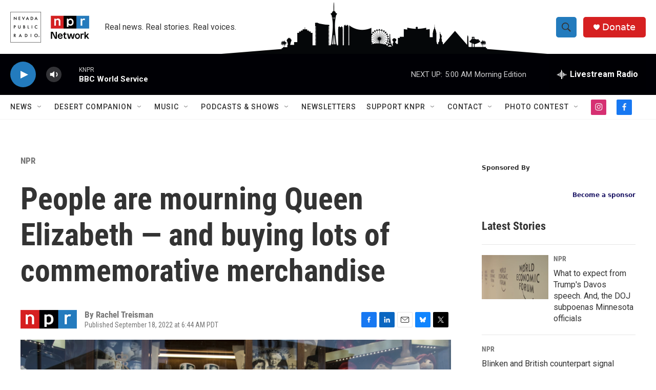

--- FILE ---
content_type: text/html; charset=utf-8
request_url: https://www.google.com/recaptcha/api2/aframe
body_size: -87
content:
<!DOCTYPE HTML><html><head><meta http-equiv="content-type" content="text/html; charset=UTF-8"></head><body><script nonce="E_2YT6fg-lQ4ILZZyw0tpQ">/** Anti-fraud and anti-abuse applications only. See google.com/recaptcha */ try{var clients={'sodar':'https://pagead2.googlesyndication.com/pagead/sodar?'};window.addEventListener("message",function(a){try{if(a.source===window.parent){var b=JSON.parse(a.data);var c=clients[b['id']];if(c){var d=document.createElement('img');d.src=c+b['params']+'&rc='+(localStorage.getItem("rc::a")?sessionStorage.getItem("rc::b"):"");window.document.body.appendChild(d);sessionStorage.setItem("rc::e",parseInt(sessionStorage.getItem("rc::e")||0)+1);localStorage.setItem("rc::h",'1769000079651');}}}catch(b){}});window.parent.postMessage("_grecaptcha_ready", "*");}catch(b){}</script></body></html>